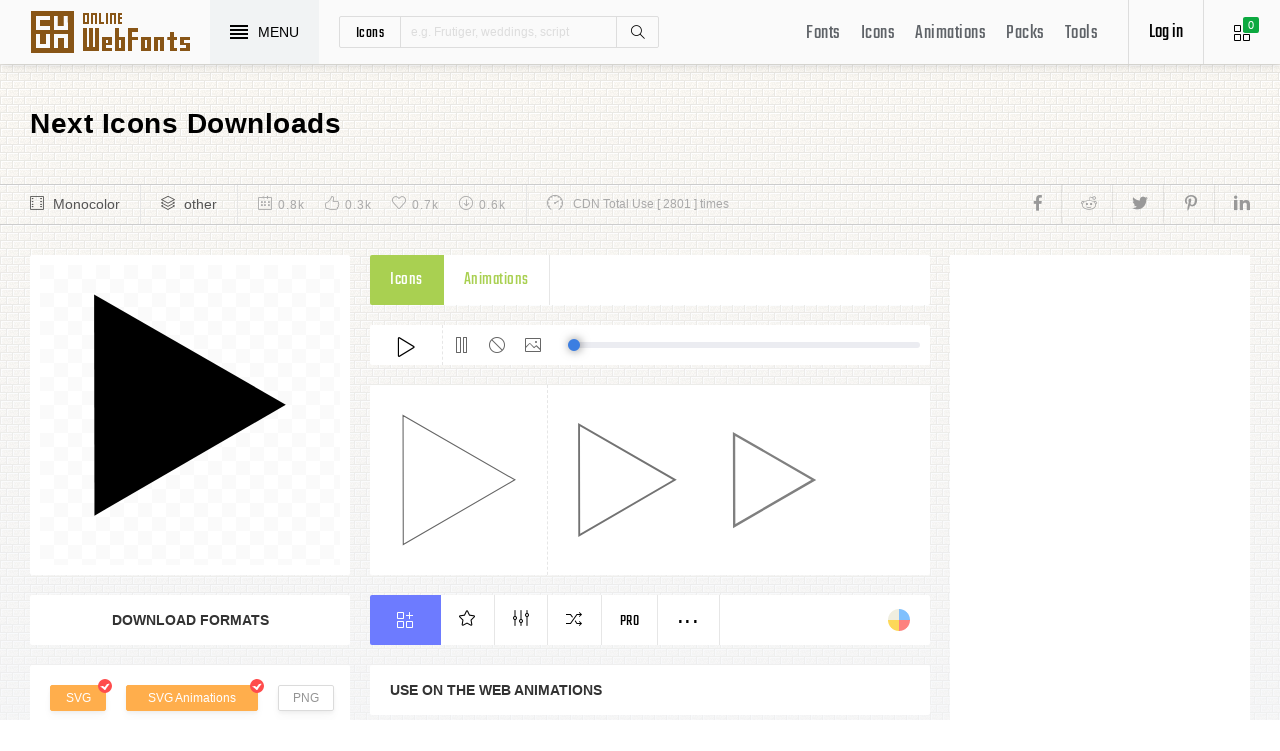

--- FILE ---
content_type: text/html; charset=UTF-8
request_url: https://www.onlinewebfonts.com/icon/137019
body_size: 8572
content:
<!doctype html>
<html>
<head>
<meta charset="utf-8">
<title>Next Svg Png Icon Free Download (#137019) - OnlineWebFonts.COM</title>
<meta name="keywords" content="Next,Next,Next icon download,Next free icon,Next png,Next svg,Next eps,Next psd,Next cdr,(#137019)">
<meta http-equiv="X-UA-Compatible" content="IE=edge,chrome=1">
<meta http-equiv="Content-Language" content="en-us">
<meta name="viewport" content="width=device-width,initial-scale=1.0"/>
<meta http-equiv="Cache-Control" content="no-transform"/>
<meta property="og:title" content="Next Svg Png Icon Free Download (#137019)" data-dynamic="true" />
<meta property="og:site_name" content="OnlineWebFonts" data-dynamic="true" />
<meta property="og:url" content="https://www.onlinewebfonts.com/icon/137019" />
<meta property="og:description" content="Next Svg Png Icon Free Download (#137019)"  data-dynamic="true" />
<meta property="og:type" content="article" data-dynamic="true" />
<meta property="og:image" content="https://pic.onlinewebfonts.com/svg/img_137019.svg" />
<meta property="og:image:type" content="image/png" data-dynamic="true">
<meta property="og:image:width" content="512"  data-dynamic="true" />
<meta property="og:image:height" content="512"  data-dynamic="true" />
<link rel="preconnect" href="https://static.onlinewebfonts.com">
<link rel="preconnect" href="https://pic.onlinewebfonts.com">
<link rel="preload" href="https://static.onlinewebfonts.com/icon/icon/font/Teko.woff2" as="font" type="font/woff2" crossorigin>
<link rel="preload" href="https://static.onlinewebfonts.com/icon/icon/icons.woff2" as="font" type="font/woff2" crossorigin>
<link rel="preload" href="https://static.onlinewebfonts.com/icon/icon/oicons.woff2" as="font" type="font/woff2" crossorigin>
<link rel="shortcut icon" href="https://www.onlinewebfonts.com/favicon.ico"/>
<link href="https://static.onlinewebfonts.com/icon/css/public.css" rel="stylesheet" type="text/css">
<link href="https://static.onlinewebfonts.com/icon/css/index.css" rel="stylesheet" type="text/css">
<link href="https://static.onlinewebfonts.com/icon/css/mobile.css" rel="stylesheet" type="text/css">
<script src="https://static.onlinewebfonts.com/fonts/js/jquery.js" type="text/javascript"></script>
<script src="https://static.onlinewebfonts.com/icon/js/class.js" type="text/javascript"></script>
<script src="https://static.onlinewebfonts.com/icon/js/index.js" type="text/javascript"></script>
<script src="https://static.onlinewebfonts.com/icon/js/edit.js" type="text/javascript"></script>
</head>

<body>
<!-- header -->
<header id="header">
<h1 class="home"><a href="https://www.onlinewebfonts.com/icon">Svg Icons</a><div class="_a"></div></h1>
<button class="menu"><div><i></i><i></i><i></i><i></i></div><font>MENU</font></button>
<div class="search">
<button class="show" aria-label="Show search"><i class="i-magnifier"></i></button>
<form action="https://www.onlinewebfonts.com/icon/search" method="get" onSubmit="return This.onSubmit(this);">
  <button type="button" class="t">icons</button>
  <input name="type" type="hidden" value="icons">
  <input class="q" name="q" type="text" value="" placeholder="e.g. Frutiger, weddings, script">
  <button type="submit" class="i-magnifier">Search</button>
  <div class="u" Hide="1">
  <button type="button" data="icons" k="1">icons</button>
  <button type="button" data="packs">packs</button>
  </div>
</form>
</div>
<div class="collection">
<button class="i-grid" data-title="View your selected icons"><font data="icons">0</font></button>
</div>
<div class="login">
<button class="io">Log in</button></div>
<button class="i-layers" id="openmenu" aria-label="Open Menu"></button>
<nav id="nav">
<h2><a href="https://www.onlinewebfonts.com/fonts" target="_blank">Fonts</a></h2>
<h2><a href="https://www.onlinewebfonts.com/icon/svg_all">Icons</a></h2>
<h2><a href="https://www.onlinewebfonts.com/icon/animations">Animations</a></h2>
<h2><a href="https://www.onlinewebfonts.com/icon/packs">Packs</a></h2>
<h2><a href="https://www.onlinewebfonts.com/tools-svg-edit" data-title="Svg Edit Tools">Tools</a></h2>
</nav>
</header>
<!-- header -->
<nav id="menu">
<div class="head"><font>Classifications</font><button class="close" aria-label="Close"></button></div>
<a class="user" href="https://www.onlinewebfonts.com/login">Register / Log in</a><div class="nav">
<a href="https://www.onlinewebfonts.com/icon/svg_animals">Animals</a>
  <a href="https://www.onlinewebfonts.com/icon/svg_arrows">Arrows</a>
  <a href="https://www.onlinewebfonts.com/icon/svg_art">Art</a>
  <a href="https://www.onlinewebfonts.com/icon/svg_buildings">Buildings</a>
  <a href="https://www.onlinewebfonts.com/icon/svg_business">Business</a>
  <a href="https://www.onlinewebfonts.com/icon/svg_charts">Charts</a>
  <a href="https://www.onlinewebfonts.com/icon/svg_cinema">Cinema</a>
  <a href="https://www.onlinewebfonts.com/icon/svg_clothes">Clothes</a>
  <a href="https://www.onlinewebfonts.com/icon/svg_commerce">Commerce</a>
  <a href="https://www.onlinewebfonts.com/icon/svg_controls">Controls</a>
  <a href="https://www.onlinewebfonts.com/icon/svg_fashion">Fashion</a>
  <a href="https://www.onlinewebfonts.com/icon/svg_food">Food</a>
  <a href="https://www.onlinewebfonts.com/icon/svg_gestures">Gestures</a>
  <a href="https://www.onlinewebfonts.com/icon/svg_interface">Interface</a>
  <a href="https://www.onlinewebfonts.com/icon/svg_logo">Logo</a>
  <a href="https://www.onlinewebfonts.com/icon/svg_medical">Medical</a>
  <a href="https://www.onlinewebfonts.com/icon/svg_monuments">Monuments</a>
  <a href="https://www.onlinewebfonts.com/icon/svg_multimedia">Multimedia</a>
  <a href="https://www.onlinewebfonts.com/icon/svg_music">Music</a>
  <a href="https://www.onlinewebfonts.com/icon/svg_nature">Nature</a>
  <a href="https://www.onlinewebfonts.com/icon/svg_networking">Networking</a>
  <a href="https://www.onlinewebfonts.com/icon/svg_other">Other</a>
  <a href="https://www.onlinewebfonts.com/icon/svg_people">People</a>
  <a href="https://www.onlinewebfonts.com/icon/svg_shapes">Shapes</a>
  <a href="https://www.onlinewebfonts.com/icon/svg_signs">Signs</a>
  <a href="https://www.onlinewebfonts.com/icon/svg_social">Social</a>
  <a href="https://www.onlinewebfonts.com/icon/svg_sports">Sports</a>
  <a href="https://www.onlinewebfonts.com/icon/svg_technology">Technology</a>
  <a href="https://www.onlinewebfonts.com/icon/svg_tools">Tools</a>
  <a href="https://www.onlinewebfonts.com/icon/svg_transport">Transport</a>
  <a href="https://www.onlinewebfonts.com/icon/svg_utensils">Utensils</a>
  <a href="https://www.onlinewebfonts.com/icon/svg_weapons">Weapons</a>
  <a href="https://www.onlinewebfonts.com/icon/svg_weather">Weather</a>
  <a href="https://www.onlinewebfonts.com/icon/svg_web">Web</a>
  </div>
<div class="share"><button aria-label="Share facebook" data="facebook" class="e-facebook"></button><button aria-label="Share reddit" data="reddit" class="e-reddit"></button><button aria-label="Share twitter" data="twitter" class="e-twitter"></button><button aria-label="Share pinterest" data="pinterest" class="e-pinterest"></button><button aria-label="Share linkedin" data="linkedin" class="e-linkedin"></button></div></nav>
<!-- collection -->
<aside id="box" data="icons">
<div class="gr"><button class="close" data-title="Close"></button><i class="i-grid"></i><font>0</font></div>
<div class="title">
  <button data="animations">Animations</button>
  <button data="icons">Collections</button>
</div>
<div class="name">
<input type="text" value="Default"><button data="more" class="i-settings" data-title="Edit" aria-label="Edit Mode"></button>
<button data="save" data-title="Save Name" aria-label="Save"></button>
</div>
<div class="create">
<button class="add">Create</button>
</div>
<div class="empty">
<button class="i-cloud-upload" data-title="Upload SVG" aria-label="Upload"></button>
<div class="put"><input type="file" accept=".png,.svg"></div>
<div class="info"><font data="animations">Animation</font><font data="icons">Collections</font> is empty.<br>You have to select some icons.</div>
</div>
<!-- animations -->
<div class="animations" data="box" edit="0">
<div class="simg" data="li">
<div class="svg" data="img"></div>
<div class="control">
<button class="i-star" data-title="Favorites" data="favorites" aria-label="Favorite"></button>
<button class="i-eyeglasses" data-title="Canvas background" value="none" data="color" aria-label="Canvas"></button>
<button class="i-picture" data-title="Source image" data="source" aria-label="Source"></button>
<button class="i-equalizer" data-title="Edit Animations" data="edit" aria-label="Edit"></button>
<button class="i-control-play" data-title="Play" data="play" aria-label="Play"></button>
</div>
<div class="range"><div></div></div>
</div>
<ul>
<div class="editmode">
  <font>Edit Mode</font>
  <button class="i-close" data-title="Close" aria-label="Close"></button>
</div>
<li class="add"><input type="file" accept=".png,.svg">Upload<br>SVG</li>
</ul>
<div class="download">
  <div class="db">
  <button class="e-download" data="adownload">Downloads</button>
    <button class="i-speedometer" data-title="Update Cdn" data="animations">CDN</button>
</div>
</div>
</div>
<!-- animations -->
<!-- icons -->
<div class="icons" data="box" edit="0">
<ul>
<div class="editmode">
  <font>Edit Mode</font>
  <button class="i-close" data-title="Close" aria-label="Close"></button>
</div>
<li class="add"><input type="file" accept=".png,.svg">Upload<br>SVG</li>
</ul>
<div class="ads"><script async src="https://pagead2.googlesyndication.com/pagead/js/adsbygoogle.js?client=ca-pub-2876400707570643"
     crossorigin="anonymous"></script>
<!-- 300X250 -->
<ins class="adsbygoogle"
     style="display:block"
     data-ad-client="ca-pub-2876400707570643"
     data-ad-slot="3790471219"
     data-ad-format="auto"
     data-full-width-responsive="true"></ins>
<script>
     (adsbygoogle = window.adsbygoogle || []).push({});
</script></div>
<div class="download">
  <button class="e-download">Download Collections</button>
</div>
<div class="format" data-id="formats" download-type="box">
  <div class="fclose">×</div>
  <h3>Download :<br>Choose formats</h3>
  <div class="fs" data-id="choose">
  <input data-fd="iconfont" id="box_iconfont" type="checkbox" checked><label for="box_iconfont" data-title="Support monocolor icons">Iconfont</label>
  <input data-fd="sprite" id="box_sprite" type="checkbox" checked><label for="box_sprite" data-title="Support multicolor icons">Svg Sprite</label>
  <input data-fd="svg" id="box_svg" type="checkbox" checked><label for="box_svg">SVG</label>
  <input data-fd="png" id="box_png" type="checkbox"><label for="box_png">PNG</label>
  <input data-fd="pdf" id="box_pdf" type="checkbox" login="1"><label for="box_pdf">PDF</label>
  <input data-fd="eps" id="box_eps" type="checkbox" login="1"><label for="box_eps">EPS</label>
  <input data-fd="cdr" id="box_cdr" type="checkbox" login="1"><label for="box_cdr">CDR</label>
  <input data-fd="dxf" id="box_dxf" type="checkbox" login="1"><label for="box_dxf">DXF</label>
  <input data-fd="line" id="box_line" type="checkbox" login="1"><label for="box_line" data-title="Stroke Line icons">Line</label>
  </div>
  <div class="db">
  <button data="download">Downloads</button>
  <button data="iconfont" data-title="Update Cdn">CDN Font</button>
  <button data="sprite" data-title="Update Cdn">CDN Sprite</button>
  </div>
  <h4>Share</h4>
<div class="share"><button aria-label="Share facebook" data="facebook" class="e-facebook"></button><button aria-label="Share reddit" data="reddit" class="e-reddit"></button><button aria-label="Share twitter" data="twitter" class="e-twitter"></button><button aria-label="Share pinterest" data="pinterest" class="e-pinterest"></button><button aria-label="Share linkedin" data="linkedin" class="e-linkedin"></button></div>  <div class="size" Hide="1">
  <div class="sr">
    <input name="size" class="cbox" id="b_1" type="radio" value="100">
    <label for="b_1"></label>
    <font>100PX</font>
  </div><div class="sr">
    <input name="size" class="cbox" id="b_2" type="radio" checked value="300">
    <label for="b_2"></label>
    <font>300PX</font>
    </div><div class="sr">
    <input name="size" class="cbox" id="b_3" type="radio" value="600">
    <label for="b_3"></label>
    <font>600PX</font>
    </div><div class="sr">
    <input name="size" class="cbox" id="b_4" type="radio" value="900">
    <label for="b_4"></label>
    <font>900PX</font></div>
  <div class="mr"><font>More sizes : </font>
    <input name="more" onkeyup="value=value.replace(/[^0-9]+/g,'')" type="text" size="3" maxlength="3" value="0">
  </div>
  </div>
</div>
</div>
<!-- icons -->
</aside>
<!-- collection -->
<!--section-->
<section id="body">
<div id="view" auto="true">
<h2 data="title">Next Icons Downloads</h2>
<div class="e">
    <div class="a"><i class="i-film"></i><a href="https://www.onlinewebfonts.com/icon/svg_all/monocolor">Monocolor</a></div>
    <div class="a"><i class="i-layers"></i><a href="https://www.onlinewebfonts.com/icon/svg_other">other</a></div>
    <div class="b">
    <div class="c"><i class="i-calendar"></i><font>0.8k</font></div>
    <div class="c"><i class="i-like"></i><font>0.3k</font></div>
    <div class="c"><i class="i-heart"></i><font>0.7k</font></div>
    <div class="c"><i class="i-arrow-down"></i><font>0.6k</font></div>
    </div>
    <div class="d"><i class="i-speedometer"></i>CDN Total Use [ 2801 ] times</div>
<div class="share"><button aria-label="Share facebook" data="facebook" class="e-facebook"></button><button aria-label="Share reddit" data="reddit" class="e-reddit"></button><button aria-label="Share twitter" data="twitter" class="e-twitter"></button><button aria-label="Share pinterest" data="pinterest" class="e-pinterest"></button><button aria-label="Share linkedin" data="linkedin" class="e-linkedin"></button></div>    </div>
<!-- left -->
<div class="left" get="view">
    <div class="formats" data-id="formats" download-type="view">
<div class="img" data="img" source="https://pic.onlinewebfonts.com/thumbnails/icons_137019.svg">
  <img width="240" height="240" src="https://pic.onlinewebfonts.com/thumbnails/icons_137019.svg" alt="Next">
</div>
<div class="dt">Download Formats</div>
<div class="sa" data-id="choose">
  <input data-fd="svg" id="v_svg" type="checkbox" checked><label for="v_svg">SVG</label>
  <input data-fd="animations" id="v_animations" type="checkbox" checked><label for="v_animations">SVG Animations</label>
  <input data-fd="png" id="v_png" type="checkbox"><label for="v_png">PNG</label>
  <input data-fd="pdf" id="v_pdf" type="checkbox"><label for="v_pdf">PDF</label>
  <input data-fd="eps" id="v_eps" type="checkbox"><label for="v_eps">EPS</label>
  <input data-fd="cdr" id="v_cdr" type="checkbox"><label for="v_cdr">CDR</label>
  <input data-fd="psd" id="v_psd" type="checkbox"><label for="v_psd">PSD</label>
  <input data-fd="dxf" id="v_dxf" type="checkbox"><label for="v_dxf">DXF</label>
  <input data-fd="line" id="v_line" type="checkbox"><label for="v_line" data-title="Stroke Line icons">Line</label>
  <input data-fd="android" id="v_android" type="checkbox"><label for="v_android">Android</label>
  <input data-fd="ios" id="v_ios" type="checkbox"><label for="v_ios">IOS</label>
    </div>
<div class="size" data-title="Select png format to open it." e="0">
  <div class="sr">
    <input name="size" class="cbox" id="v_1" type="radio" value="100">
    <label for="v_1"></label>
    <font>100PX</font>
  </div><div class="sr">
    <input name="size" class="cbox" id="v_2" type="radio" value="300" checked>
    <label for="v_2"></label>
    <font>300PX</font>
    </div><div class="sr">
    <input name="size" class="cbox" id="v_3" type="radio" value="600">
    <label for="v_3"></label>
    <font>600PX</font>
    </div><div class="sr">
    <input name="size" class="cbox" id="v_4" type="radio" value="900">
    <label for="v_4"></label>
    <font>900PX</font></div>
  <div class="mr"><font>More sizes : </font>
    <input name="more" onkeyup="value=value.replace(/[^0-9]+/g,'')" type="text" size="3" maxlength="3" value="0">
  </div>
  </div>
  <div class="download">
  <button>downloads</button>
  </div>
  <div class="be" title="Base 64">
    <div class="t">B<br/>a<br/>s<br/>e</div>
    <div class="s">
<button class="px" data="16">16px</button>
<button class="px" data="32">32px</button>
<button class="px" data="64">64px</button>
<button class="px" data="128">128px</button>
<button class="px" data="56">256px</button>
<button class="px" data="512">512px</button>
<button class="px" data="1024">1024</button>
<button class="px" data="2048">2048</button>
    </div>
  </div>
    </div>

      <div class="os">
      <div class="type">
    <button data="icons" e="1">Icons</button>
    <button data="animations">Animations</button>
          </div>
    <div class="control"> 
  <button data="paly" class="i-control-play" data-title="Play Animations"></button>
<button data="pause" class="i-control-pause" data-title="Pause"></button>
<button data="stop" class="i-ban" data-title="Stop"></button>
    <button data="source" class="i-picture" data-title="Source image"></button>
<div class="range"><div></div></div>
    </div>
<div class="sim">
    <div class="l" data-title="Size : 140 x 140"><img data="GetImg" src="https://pic.onlinewebfonts.com/thumbnails/animations_137019.svg?width=2" width="140" height="140" alt="Next"></div>
    <div class="l" data-title="Size : 120 x 120"><img data="GetImg" src="https://pic.onlinewebfonts.com/thumbnails/animations_137019.svg?width=4" width="120" height="120" alt="Next"></div>
    <div class="l" data-title="Size : 100 x 100"><img data="GetImg" src="https://pic.onlinewebfonts.com/thumbnails/animations_137019.svg?width=6" width="100" height="100" alt="Next"></div>
    <div class="l" data-title="Size : 80 x 80"><img data="GetImg" src="https://pic.onlinewebfonts.com/thumbnails/animations_137019.svg?width=8" width="80" height="80" alt="Next"></div>
    <div class="l" data-title="Size : 60 x 60"><img data="GetImg" src="https://pic.onlinewebfonts.com/thumbnails/animations_137019.svg?width=10" width="60" height="60" alt="Next"></div>
    <div class="l" data-title="Size : 40 x 40"><img data="GetImg" src="https://pic.onlinewebfonts.com/thumbnails/animations_137019.svg?width=12" width="40" height="40" alt="Next"></div>
    <div class="l" data-title="Size : 20 x 20"><img data="GetImg" src="https://pic.onlinewebfonts.com/thumbnails/icons_137019.svg" width="20" height="20" alt="Next"></div>
    </div>
<div class="base" packs="0">
<div class="i" box="icons" data="public" svg="137019" name="Next" type="public" packs="0"> 
      <button class="e-add-icon" data="add" data-title="Add to Collection"></button>
      <button class="i-star" data="favorites" data-title="Add to favorites"></button>
      <button class="i-equalizer" data="edit" data-title="Edit Icons"></button>
      <button class="i-shuffle" data="editanimations" data-title="Edit Animations"></button>
      <button class="pro" data="pro" data-title="Pro Editing">Pro</button>
      <button data="more" data-title="More"></button>
</div>
    <button class="color" data="color"></button>
    </div>
    <div class="dt">Use on the web Animations</div>
    <div class="web">
    <div class="i"><i>1</i><font>Use these in your website JavaScript </font></div>
    <div class="v" style="max-height: 150px;">
<pre>OnlineWebFonts_Com({
    'Id':'.div',
    'Data':__Animations['137019'],
}).Play();
</pre>
</div>
    <div class="i"><i>2</i><font>Use the icon class on "display:inline" elements: </font></div>
    <div class="v">
&lt;div class="div"&gt;&lt;/div&gt;
</div>
    </div>
      </div>
    </div>
<!-- left -->
<!-- right -->
<div class="right">
    <div class="ads"><script async src="https://pagead2.googlesyndication.com/pagead/js/adsbygoogle.js?client=ca-pub-2876400707570643"
     crossorigin="anonymous"></script>
<!-- 300x600 -->
<ins class="adsbygoogle"
     style="display:block"
     data-ad-client="ca-pub-2876400707570643"
     data-ad-slot="2275088417"
     data-ad-format="auto"
     data-full-width-responsive="true"></ins>
<script>
     (adsbygoogle = window.adsbygoogle || []).push({});
</script></div>
    <div class="tags">
    <div class="t">T<br/>A<br/>G</div>
<div class="x">
</div>
  </div>
    <div class="ml">
<a title="PNG to SVG" href="https://www.onlinewebfonts.com/icon/tools"><i class="i-cloud-upload"></i><font>Import Icons</font><span>free</span></a>
<a title="SVG Animations Tools" href="https://www.onlinewebfonts.com/icon/tools_animations"><i class="i-cloud-upload"></i><font>Import Animations</font><span>free</span></a>
    </div>
    </div>
<!-- right -->
<div class="imore">
  <b>More Next Style icons</b>
  <div class="filter">
<button class="i-list" e="1" data="true"></button>
<button class="i-grid" data="false"></button>
</div>
  </div>
<ul id="icons" list="true" ads="false" data-id="ulicons">
<li packs="3170">
<div class="img">
<a href="https://www.onlinewebfonts.com/icon/573295"><img src="https://pic.onlinewebfonts.com/thumbnails/icons_573295.svg" width="60" height="60" alt="next"></a>
</div>
<div class="info">
<a href="https://www.onlinewebfonts.com/icon/573295">next</a>
<div class="o">
     <i class="i-heart" data-title="Favorites"></i><font>498</font>
     <i class="i-eye" data-title="View"></i><font>3003</font>
</div>
<div class="i" box="icons" data="public" svg="573295" name="next" type="public" packs="3170">
      <button class="e-add-icon" data="add" data-title="Add to Collection" aria-label="Add"></button>
      <button class="i-equalizer" data="edit" data-title="Edit Icons" aria-label="Edit"></button>
      <button data="favorites" class="i-star" data-title="Add to favorites" aria-label="Favorites"></button>
      <button class="e-download" data-title="Dwonloads" data="download" aria-label="Dwonloads"></button>
      <button data="more" data-title="More" aria-label="More"></button>
</div>
</div>
</li><li packs="3170">
<div class="img">
<a href="https://www.onlinewebfonts.com/icon/573294"><img src="https://pic.onlinewebfonts.com/thumbnails/icons_573294.svg" width="60" height="60" alt="next"></a>
</div>
<div class="info">
<a href="https://www.onlinewebfonts.com/icon/573294">next</a>
<div class="o">
     <i class="i-heart" data-title="Favorites"></i><font>350</font>
     <i class="i-eye" data-title="View"></i><font>3162</font>
</div>
<div class="i" box="icons" data="public" svg="573294" name="next" type="public" packs="3170">
      <button class="e-add-icon" data="add" data-title="Add to Collection" aria-label="Add"></button>
      <button class="i-equalizer" data="edit" data-title="Edit Icons" aria-label="Edit"></button>
      <button data="favorites" class="i-star" data-title="Add to favorites" aria-label="Favorites"></button>
      <button class="e-download" data-title="Dwonloads" data="download" aria-label="Dwonloads"></button>
      <button data="more" data-title="More" aria-label="More"></button>
</div>
</div>
</li><li packs="3096">
<div class="img">
<a href="https://www.onlinewebfonts.com/icon/570146"><img src="https://pic.onlinewebfonts.com/thumbnails/icons_570146.svg" width="60" height="60" alt="next"></a>
</div>
<div class="info">
<a href="https://www.onlinewebfonts.com/icon/570146">next</a>
<div class="o">
     <i class="i-heart" data-title="Favorites"></i><font>450</font>
     <i class="i-eye" data-title="View"></i><font>2184</font>
</div>
<div class="i" box="icons" data="public" svg="570146" name="next" type="public" packs="3096">
      <button class="e-add-icon" data="add" data-title="Add to Collection" aria-label="Add"></button>
      <button class="i-equalizer" data="edit" data-title="Edit Icons" aria-label="Edit"></button>
      <button data="favorites" class="i-star" data-title="Add to favorites" aria-label="Favorites"></button>
      <button class="e-download" data-title="Dwonloads" data="download" aria-label="Dwonloads"></button>
      <button data="more" data-title="More" aria-label="More"></button>
</div>
</div>
</li><li packs="3066">
<div class="img">
<a href="https://www.onlinewebfonts.com/icon/568767"><img src="https://pic.onlinewebfonts.com/thumbnails/icons_568767.svg" width="60" height="60" alt="next"></a>
</div>
<div class="info">
<a href="https://www.onlinewebfonts.com/icon/568767">next</a>
<div class="o">
     <i class="i-heart" data-title="Favorites"></i><font>335</font>
     <i class="i-eye" data-title="View"></i><font>2267</font>
</div>
<div class="i" box="icons" data="public" svg="568767" name="next" type="public" packs="3066">
      <button class="e-add-icon" data="add" data-title="Add to Collection" aria-label="Add"></button>
      <button class="i-equalizer" data="edit" data-title="Edit Icons" aria-label="Edit"></button>
      <button data="favorites" class="i-star" data-title="Add to favorites" aria-label="Favorites"></button>
      <button class="e-download" data-title="Dwonloads" data="download" aria-label="Dwonloads"></button>
      <button data="more" data-title="More" aria-label="More"></button>
</div>
</div>
</li><li packs="2924">
<div class="img">
<a href="https://www.onlinewebfonts.com/icon/562055"><img src="https://pic.onlinewebfonts.com/thumbnails/icons_562055.svg" width="60" height="60" alt="next"></a>
</div>
<div class="info">
<a href="https://www.onlinewebfonts.com/icon/562055">next</a>
<div class="o">
     <i class="i-heart" data-title="Favorites"></i><font>486</font>
     <i class="i-eye" data-title="View"></i><font>2234</font>
</div>
<div class="i" box="icons" data="public" svg="562055" name="next" type="public" packs="2924">
      <button class="e-add-icon" data="add" data-title="Add to Collection" aria-label="Add"></button>
      <button class="i-equalizer" data="edit" data-title="Edit Icons" aria-label="Edit"></button>
      <button data="favorites" class="i-star" data-title="Add to favorites" aria-label="Favorites"></button>
      <button class="e-download" data-title="Dwonloads" data="download" aria-label="Dwonloads"></button>
      <button data="more" data-title="More" aria-label="More"></button>
</div>
</div>
</li><li packs="2900">
<div class="img">
<a href="https://www.onlinewebfonts.com/icon/560995"><img src="https://pic.onlinewebfonts.com/thumbnails/icons_560995.svg" width="60" height="60" alt="next"></a>
</div>
<div class="info">
<a href="https://www.onlinewebfonts.com/icon/560995">next</a>
<div class="o">
     <i class="i-heart" data-title="Favorites"></i><font>203</font>
     <i class="i-eye" data-title="View"></i><font>2076</font>
</div>
<div class="i" box="icons" data="public" svg="560995" name="next" type="public" packs="2900">
      <button class="e-add-icon" data="add" data-title="Add to Collection" aria-label="Add"></button>
      <button class="i-equalizer" data="edit" data-title="Edit Icons" aria-label="Edit"></button>
      <button data="favorites" class="i-star" data-title="Add to favorites" aria-label="Favorites"></button>
      <button class="e-download" data-title="Dwonloads" data="download" aria-label="Dwonloads"></button>
      <button data="more" data-title="More" aria-label="More"></button>
</div>
</div>
</li><li packs="2893">
<div class="img">
<a href="https://www.onlinewebfonts.com/icon/560567"><img src="https://pic.onlinewebfonts.com/thumbnails/icons_560567.svg" width="60" height="60" alt="next"></a>
</div>
<div class="info">
<a href="https://www.onlinewebfonts.com/icon/560567">next</a>
<div class="o">
     <i class="i-heart" data-title="Favorites"></i><font>407</font>
     <i class="i-eye" data-title="View"></i><font>3160</font>
</div>
<div class="i" box="icons" data="public" svg="560567" name="next" type="public" packs="2893">
      <button class="e-add-icon" data="add" data-title="Add to Collection" aria-label="Add"></button>
      <button class="i-equalizer" data="edit" data-title="Edit Icons" aria-label="Edit"></button>
      <button data="favorites" class="i-star" data-title="Add to favorites" aria-label="Favorites"></button>
      <button class="e-download" data-title="Dwonloads" data="download" aria-label="Dwonloads"></button>
      <button data="more" data-title="More" aria-label="More"></button>
</div>
</div>
</li><li packs="2893">
<div class="img">
<a href="https://www.onlinewebfonts.com/icon/560566"><img src="https://pic.onlinewebfonts.com/thumbnails/icons_560566.svg" width="60" height="60" alt="next"></a>
</div>
<div class="info">
<a href="https://www.onlinewebfonts.com/icon/560566">next</a>
<div class="o">
     <i class="i-heart" data-title="Favorites"></i><font>219</font>
     <i class="i-eye" data-title="View"></i><font>2680</font>
</div>
<div class="i" box="icons" data="public" svg="560566" name="next" type="public" packs="2893">
      <button class="e-add-icon" data="add" data-title="Add to Collection" aria-label="Add"></button>
      <button class="i-equalizer" data="edit" data-title="Edit Icons" aria-label="Edit"></button>
      <button data="favorites" class="i-star" data-title="Add to favorites" aria-label="Favorites"></button>
      <button class="e-download" data-title="Dwonloads" data="download" aria-label="Dwonloads"></button>
      <button data="more" data-title="More" aria-label="More"></button>
</div>
</div>
</li><li packs="2772">
<div class="img">
<a href="https://www.onlinewebfonts.com/icon/554862"><img src="https://pic.onlinewebfonts.com/thumbnails/icons_554862.svg" width="60" height="60" alt="next"></a>
</div>
<div class="info">
<a href="https://www.onlinewebfonts.com/icon/554862">next</a>
<div class="o">
     <i class="i-heart" data-title="Favorites"></i><font>220</font>
     <i class="i-eye" data-title="View"></i><font>2870</font>
</div>
<div class="i" box="icons" data="public" svg="554862" name="next" type="public" packs="2772">
      <button class="e-add-icon" data="add" data-title="Add to Collection" aria-label="Add"></button>
      <button class="i-equalizer" data="edit" data-title="Edit Icons" aria-label="Edit"></button>
      <button data="favorites" class="i-star" data-title="Add to favorites" aria-label="Favorites"></button>
      <button class="e-download" data-title="Dwonloads" data="download" aria-label="Dwonloads"></button>
      <button data="more" data-title="More" aria-label="More"></button>
</div>
</div>
</li><li packs="2772">
<div class="img">
<a href="https://www.onlinewebfonts.com/icon/554861"><img src="https://pic.onlinewebfonts.com/thumbnails/icons_554861.svg" width="60" height="60" alt="next"></a>
</div>
<div class="info">
<a href="https://www.onlinewebfonts.com/icon/554861">next</a>
<div class="o">
     <i class="i-heart" data-title="Favorites"></i><font>340</font>
     <i class="i-eye" data-title="View"></i><font>1063</font>
</div>
<div class="i" box="icons" data="public" svg="554861" name="next" type="public" packs="2772">
      <button class="e-add-icon" data="add" data-title="Add to Collection" aria-label="Add"></button>
      <button class="i-equalizer" data="edit" data-title="Edit Icons" aria-label="Edit"></button>
      <button data="favorites" class="i-star" data-title="Add to favorites" aria-label="Favorites"></button>
      <button class="e-download" data-title="Dwonloads" data="download" aria-label="Dwonloads"></button>
      <button data="more" data-title="More" aria-label="More"></button>
</div>
</div>
</li></ul>
<div class="more">
<div class="bt">Best Matching Fonts<a title="web Fonts" class="i-share-alt" href="https://www.onlinewebfonts.com/fonts"></a></div>
</div>
<ul id="fonts">
<li><a href="https://www.onlinewebfonts.com/download/02905b71840f888824c1e084a1517aa8" target="_blank"><div class="img"><img src="https://pic.onlinewebfonts.com/image/02905b71840f888824c1e084a1517aa8.jpg" width="60" height="60" alt="Plate Gt Four MT W01"></div><font>Plate Gt Four MT W01</font></a></li><li><a href="https://www.onlinewebfonts.com/download/0a46d587395e8e22cf6c2b10fd8f7b30" target="_blank"><div class="img"><img src="https://pic.onlinewebfonts.com/image/0a46d587395e8e22cf6c2b10fd8f7b30.jpg" width="60" height="60" alt="Top Kick NF W01 Regular"></div><font>Top Kick NF W01 Regular</font></a></li><li><a href="https://www.onlinewebfonts.com/download/133612b89652c95e39c78157fc71e6cb" target="_blank"><div class="img"><img src="https://pic.onlinewebfonts.com/image/133612b89652c95e39c78157fc71e6cb.jpg" width="60" height="60" alt="Pixel II Regular"></div><font>Pixel II Regular</font></a></li><li><a href="https://www.onlinewebfonts.com/download/16d7499fbbf5278927168ca025a1b39f" target="_blank"><div class="img"><img src="https://pic.onlinewebfonts.com/image/16d7499fbbf5278927168ca025a1b39f.jpg" width="60" height="60" alt="P22 Coda W01SC Smbd It SC"></div><font>P22 Coda W01SC Smbd It SC</font></a></li><li><a href="https://www.onlinewebfonts.com/download/1d0e6c8cf31f474d5d13ea92528788d0" target="_blank"><div class="img"><img src="https://pic.onlinewebfonts.com/image/1d0e6c8cf31f474d5d13ea92528788d0.jpg" width="60" height="60" alt="FreightText LightItalicSC V1"></div><font>FreightText LightItalicSC V1</font></a></li><li><a href="https://www.onlinewebfonts.com/download/1f2b0b19eb27e807367721a4c1ad40a9" target="_blank"><div class="img"><img src="https://pic.onlinewebfonts.com/image/1f2b0b19eb27e807367721a4c1ad40a9.jpg" width="60" height="60" alt="LuckyApe-Regular"></div><font>LuckyApe-Regular</font></a></li><li><a href="https://www.onlinewebfonts.com/download/2bee02f3e2b393219a87b66bc63bdbc6" target="_blank"><div class="img"><img src="https://pic.onlinewebfonts.com/image/2bee02f3e2b393219a87b66bc63bdbc6.jpg" width="60" height="60" alt="Great Escape W00 Regular Italic"></div><font>Great Escape W00 Regular Italic</font></a></li><li><a href="https://www.onlinewebfonts.com/download/2e049e22d46f2fb0ea83d296838833c6" target="_blank"><div class="img"><img src="https://pic.onlinewebfonts.com/image/2e049e22d46f2fb0ea83d296838833c6.jpg" width="60" height="60" alt="Freight Display W01 Light It"></div><font>Freight Display W01 Light It</font></a></li><li><a href="https://www.onlinewebfonts.com/download/3056a0e9502ef358421add335a107ae1" target="_blank"><div class="img"><img src="https://pic.onlinewebfonts.com/image/3056a0e9502ef358421add335a107ae1.jpg" width="60" height="60" alt="Print Bold"></div><font>Print Bold</font></a></li><li><a href="https://www.onlinewebfonts.com/download/3721f994ae0b48a2cb307c7c15df28a6" target="_blank"><div class="img"><img src="https://pic.onlinewebfonts.com/image/3721f994ae0b48a2cb307c7c15df28a6.jpg" width="60" height="60" alt="Zapfino Forte LT W01"></div><font>Zapfino Forte LT W01</font></a></li><li><a href="https://www.onlinewebfonts.com/download/3a693f935c55492013c0d981cbf43fcf" target="_blank"><div class="img"><img src="https://pic.onlinewebfonts.com/image/3a693f935c55492013c0d981cbf43fcf.jpg" width="60" height="60" alt="New V49 V1"></div><font>New V49 V1</font></a></li><li><a href="https://www.onlinewebfonts.com/download/3af815209939d61f94e4b78617ab553c" target="_blank"><div class="img"><img src="https://pic.onlinewebfonts.com/image/3af815209939d61f94e4b78617ab553c.jpg" width="60" height="60" alt="the Poison"></div><font>the Poison</font></a></li><li><a href="https://www.onlinewebfonts.com/download/43033bfeb7b9693180bc5ef759fc4871" target="_blank"><div class="img"><img src="https://pic.onlinewebfonts.com/image/43033bfeb7b9693180bc5ef759fc4871.jpg" width="60" height="60" alt="Kvadra W00 Reg"></div><font>Kvadra W00 Reg</font></a></li><li><a href="https://www.onlinewebfonts.com/download/5936b6f1ae5a724888d7780613c16453" target="_blank"><div class="img"><img src="https://pic.onlinewebfonts.com/image/5936b6f1ae5a724888d7780613c16453.jpg" width="60" height="60" alt="AuldMagick"></div><font>AuldMagick</font></a></li><li><a href="https://www.onlinewebfonts.com/download/59ee9f8fed6374ddfac56e16b55749cb" target="_blank"><div class="img"><img src="https://pic.onlinewebfonts.com/image/59ee9f8fed6374ddfac56e16b55749cb.jpg" width="60" height="60" alt="Syntha V1"></div><font>Syntha V1</font></a></li><li><a href="https://www.onlinewebfonts.com/download/5a982a9c0d200fdf6ac3613bf655a992" target="_blank"><div class="img"><img src="https://pic.onlinewebfonts.com/image/5a982a9c0d200fdf6ac3613bf655a992.jpg" width="60" height="60" alt="SF Tattle Tales Bold V1 V2"></div><font>SF Tattle Tales Bold V1 V2</font></a></li><li><a href="https://www.onlinewebfonts.com/download/5f45352445f603892df38406870c82a7" target="_blank"><div class="img"><img src="https://pic.onlinewebfonts.com/image/5f45352445f603892df38406870c82a7.jpg" width="60" height="60" alt="Draft Punk W01 Italic"></div><font>Draft Punk W01 Italic</font></a></li><li><a href="https://www.onlinewebfonts.com/download/62f9426e6069c3a520e4e4c9a9d36eb3" target="_blank"><div class="img"><img src="https://pic.onlinewebfonts.com/image/62f9426e6069c3a520e4e4c9a9d36eb3.jpg" width="60" height="60" alt="LTC Californian W01 TxtSwashIt"></div><font>LTC Californian W01 TxtSwashIt</font></a></li><li><a href="https://www.onlinewebfonts.com/download/6bf4eb20e21298fdab85f15ccd800808" target="_blank"><div class="img"><img src="https://pic.onlinewebfonts.com/image/6bf4eb20e21298fdab85f15ccd800808.jpg" width="60" height="60" alt="Oita W01 Norm Thin"></div><font>Oita W01 Norm Thin</font></a></li><li><a href="https://www.onlinewebfonts.com/download/71e1ecd6b265aff7d94097d40e31b1a1" target="_blank"><div class="img"><img src="https://pic.onlinewebfonts.com/image/71e1ecd6b265aff7d94097d40e31b1a1.jpg" width="60" height="60" alt="Soda Jerk NF W01 Regular"></div><font>Soda Jerk NF W01 Regular</font></a></li><li><a href="https://www.onlinewebfonts.com/download/820b6dd5201fcda765492f47a51ccc59" target="_blank"><div class="img"><img src="https://pic.onlinewebfonts.com/image/820b6dd5201fcda765492f47a51ccc59.jpg" width="60" height="60" alt="Hack Bold Oblique"></div><font>Hack Bold Oblique</font></a></li><li><a href="https://www.onlinewebfonts.com/download/8db839e20dc60769119b8fa26aa9b179" target="_blank"><div class="img"><img src="https://pic.onlinewebfonts.com/image/8db839e20dc60769119b8fa26aa9b179.jpg" width="60" height="60" alt="Gothic Extras W95 A"></div><font>Gothic Extras W95 A</font></a></li><li><a href="https://www.onlinewebfonts.com/download/9602760950dc79b358508ad0fbb0f741" target="_blank"><div class="img"><img src="https://pic.onlinewebfonts.com/image/9602760950dc79b358508ad0fbb0f741.jpg" width="60" height="60" alt="Thirsty Soft W01 Medium"></div><font>Thirsty Soft W01 Medium</font></a></li><li><a href="https://www.onlinewebfonts.com/download/965af5a4966cbdfc7af12415006a8908" target="_blank"><div class="img"><img src="https://pic.onlinewebfonts.com/image/965af5a4966cbdfc7af12415006a8908.jpg" width="60" height="60" alt="Stanzer W00 Block"></div><font>Stanzer W00 Block</font></a></li><li><a href="https://www.onlinewebfonts.com/download/9be63d561479cd5648fdb4fbb5ff8dc7" target="_blank"><div class="img"><img src="https://pic.onlinewebfonts.com/image/9be63d561479cd5648fdb4fbb5ff8dc7.jpg" width="60" height="60" alt="Barrez W00 Heavy Italic"></div><font>Barrez W00 Heavy Italic</font></a></li><li><a href="https://www.onlinewebfonts.com/download/a158496b0e2cae8312dd689be81c584b" target="_blank"><div class="img"><img src="https://pic.onlinewebfonts.com/image/a158496b0e2cae8312dd689be81c584b.jpg" width="60" height="60" alt="Spargo Engraved W01 Regular"></div><font>Spargo Engraved W01 Regular</font></a></li><li><a href="https://www.onlinewebfonts.com/download/aa99b75d91548235059ad33ef0dfef26" target="_blank"><div class="img"><img src="https://pic.onlinewebfonts.com/image/aa99b75d91548235059ad33ef0dfef26.jpg" width="60" height="60" alt="SF Intellivised Extended Italic V3"></div><font>SF Intellivised Extended Italic V3</font></a></li><li><a href="https://www.onlinewebfonts.com/download/bfe4e98f3c50ad915bebaef2a812453f" target="_blank"><div class="img"><img src="https://pic.onlinewebfonts.com/image/bfe4e98f3c50ad915bebaef2a812453f.jpg" width="60" height="60" alt="Glissando NF W01 Regular"></div><font>Glissando NF W01 Regular</font></a></li><li><a href="https://www.onlinewebfonts.com/download/c113e050d6d69501901856a62ef88c05" target="_blank"><div class="img"><img src="https://pic.onlinewebfonts.com/image/c113e050d6d69501901856a62ef88c05.jpg" width="60" height="60" alt="Ariendezze"></div><font>Ariendezze</font></a></li><li><a href="https://www.onlinewebfonts.com/download/d3e4af7016b1b24907990a50412ebb27" target="_blank"><div class="img"><img src="https://pic.onlinewebfonts.com/image/d3e4af7016b1b24907990a50412ebb27.jpg" width="60" height="60" alt="Bundle of Joy NF W01 Regular"></div><font>Bundle of Joy NF W01 Regular</font></a></li><li><a href="https://www.onlinewebfonts.com/download/ec8d90d701d024b250031365d31cdcdf" target="_blank"><div class="img"><img src="https://pic.onlinewebfonts.com/image/ec8d90d701d024b250031365d31cdcdf.jpg" width="60" height="60" alt="Plates Napery Personal Use"></div><font>Plates Napery Personal Use</font></a></li></ul>
</div>
</section>
<!--section-->
<!-- footer -->
<footer id="footer">
  <div auto="true">
<div class="head">
    <div class="logo"></div>
    <div class="a">
    <a href="https://www.onlinewebfonts.com/fonts">Web Fonts</a><font>|</font><a href="https://www.onlinewebfonts.com/icon">Free Icons</a><font>|</font><a href="https://www.onlinewebfonts.com/icon/free">Tags</a><font>|</font><a href="https://www.onlinewebfonts.com/icon/svg_web">Web Icons</a><font>|</font><a href="https://www.onlinewebfonts.com/icon/svg_logo">logo Icons</a><font>|</font><a href="https://www.onlinewebfonts.com/icon/svg_music">Music Icons</a><font>|</font><a href="https://www.onlinewebfonts.com/recent">Best Matching Fonts</a>    </div>
  </div>
  <div class="webinfo">
    <div class="about">
    <div class="t">About Us</div>
    <p>OnlineWebFonts.COM is Internet most popular font online download website,offers more than 8,000,000 desktop and Web font products for you to preview and download.</p>
    </div>
    <div class="link">
      <div class="t">Resource Links</div>
    <a href="https://www.onlinewebfonts.com/icon/tools">PNG to SVG</a><a href="https://www.onlinewebfonts.com/tools-svg-edit">Svg Edit Tools</a><a href="https://www.onlinewebfonts.com/ttf-converter">TTF Converter</a><a href="https://www.onlinewebfonts.com/tools">Fonts Converter</a><a href="https://www.onlinewebfonts.com/icon/tools_animations">Animations Tools</a><a href="https://www.onlinewebfonts.com/icon/animations">Svg Animations</a><a href="https://www.onlinewebfonts.com/icon/svg_animals/animations">Animals Icons</a><a href="https://www.onlinewebfonts.com/icon/svg_arrows/animations">Arrows Icons</a><a href="https://www.onlinewebfonts.com/icon/svg_weather/animations">Weather Icons</a><a href="https://www.onlinewebfonts.com/icon/svg_people/animations">People Icons</a><a href="https://www.onlinewebfonts.com/icon/svg_networking/animations">Network Icons</a><a href="https://www.onlinewebfonts.com/icon/svg_cinema/animations">Cinema Icons</a><a href="https://www.onlinewebfonts.com/icon/svg_utensils/animations">Utensils Icons</a><a href="https://www.onlinewebfonts.com/icon/svg_shapes/animations">Shapes Icons</a><a href="https://developers.google.com/fonts/docs/material_icons" target="_blank" rel="nofollow">Icons Api</a><a href="https://www.onlinewebfonts.com/login">Member Login</a><a href="https://www.onlinewebfonts.com/register">Create account</a><a href="https://www.onlinewebfonts.com/reset">Recover password</a><a href="https://www.onlinewebfonts.com/privacy">Privacy Policy</a>    <a href="javascript:__tcfapi('openunic')">Cookies settings</a>
    </div>
    <div class="subscribe">
    <div class="t">Email Subscribe</div>
    <div class="q">Keep me up to date with content, updates, and offers from Fonts. the E-Mail edition.</div>
    <form method="get">
    <input name="email" type="email" value="" placeholder="Email Address"/>
    <button aria-label="Subscribe">Submit</button>
    </form>
    </div>
  </div>
  <div class="foot">
  <div class="t">Designed by OnlineWebFonts and Powered by WordPress <br/>2015 - 2026 - Icon All Free</div>
<div class="share"><button aria-label="Share facebook" data="facebook" class="e-facebook"></button><button aria-label="Share reddit" data="reddit" class="e-reddit"></button><button aria-label="Share twitter" data="twitter" class="e-twitter"></button><button aria-label="Share pinterest" data="pinterest" class="e-pinterest"></button><button aria-label="Share linkedin" data="linkedin" class="e-linkedin"></button></div>  </div>
  </div>
</footer>
<script async src="https://www.googletagmanager.com/gtag/js?id=G-X5G10XM1T1"></script>
<script>
  window.dataLayer = window.dataLayer || [];
  function gtag(){dataLayer.push(arguments);}
  gtag('js', new Date());
  gtag('config', 'G-X5G10XM1T1');
</script>
</body>
</html> 


--- FILE ---
content_type: text/html; charset=utf-8
request_url: https://www.google.com/recaptcha/api2/aframe
body_size: 247
content:
<!DOCTYPE HTML><html><head><meta http-equiv="content-type" content="text/html; charset=UTF-8"></head><body><script nonce="zqFAmhNUdAeVW__rQin0tA">/** Anti-fraud and anti-abuse applications only. See google.com/recaptcha */ try{var clients={'sodar':'https://pagead2.googlesyndication.com/pagead/sodar?'};window.addEventListener("message",function(a){try{if(a.source===window.parent){var b=JSON.parse(a.data);var c=clients[b['id']];if(c){var d=document.createElement('img');d.src=c+b['params']+'&rc='+(localStorage.getItem("rc::a")?sessionStorage.getItem("rc::b"):"");window.document.body.appendChild(d);sessionStorage.setItem("rc::e",parseInt(sessionStorage.getItem("rc::e")||0)+1);localStorage.setItem("rc::h",'1768898577218');}}}catch(b){}});window.parent.postMessage("_grecaptcha_ready", "*");}catch(b){}</script></body></html>

--- FILE ---
content_type: image/svg+xml
request_url: https://pic.onlinewebfonts.com/thumbnails/icons_560567.svg
body_size: 797
content:
<?xml version="1.0" encoding="utf-8"?>
<!-- Svg Vector Icons : http://www.onlinewebfonts.com/icon -->
<!DOCTYPE svg PUBLIC "-//W3C//DTD SVG 1.1//EN" "http://www.w3.org/Graphics/SVG/1.1/DTD/svg11.dtd">
<svg version="1.1" xmlns="http://www.w3.org/2000/svg" xmlns:xlink="http://www.w3.org/1999/xlink" x="0px" y="0px" viewBox="0 0 256 256" enable-background="new 0 0 256 256" xml:space="preserve">
<metadata> Svg Vector Icons : http://www.onlinewebfonts.com/icon </metadata>
<g><g><g><path fill="#000000" d="M140.5,69.1c-34.8,32.6-63.3,59.4-63.3,59.7c0,0.3,28.5,26.8,63.3,58.9l63.3,58.3l0.2-59.1c0.1-32.5,0.1-85.6,0-118L203.8,10L140.5,69.1z M195.9,127.9c0,58.8-0.2,98.9-0.5,98.8c-0.3-0.1-24.4-22.2-53.6-49.1l-53.1-48.9l3.9-3.6c2.2-2,26.2-24.5,53.4-50c27.2-25.4,49.5-46.3,49.7-46.3C195.9,28.9,195.9,73.4,195.9,127.9z"/><path fill="#000000" d="M52,126v111.2h4.1h4.1V126V14.8h-4.1H52V126z"/></g></g></g>
</svg>

--- FILE ---
content_type: image/svg+xml
request_url: https://pic.onlinewebfonts.com/thumbnails/icons_570146.svg
body_size: 1283
content:
<?xml version="1.0" encoding="utf-8"?>
<!-- Svg Vector Icons : http://www.onlinewebfonts.com/icon -->
<!DOCTYPE svg PUBLIC "-//W3C//DTD SVG 1.1//EN" "http://www.w3.org/Graphics/SVG/1.1/DTD/svg11.dtd">
<svg version="1.1" xmlns="http://www.w3.org/2000/svg" xmlns:xlink="http://www.w3.org/1999/xlink" x="0px" y="0px" viewBox="0 0 256 256" enable-background="new 0 0 256 256" xml:space="preserve">
<metadata> Svg Vector Icons : http://www.onlinewebfonts.com/icon </metadata>
<g><g><g><path fill="#000000" d="M85.4,10.6c-3.5,1-7.4,3.1-9.9,5.3l-2.2,1.9v87.7c0,61.6-0.1,88.5-0.5,90.1c-1,4.5-4.3,6.9-9.7,6.9c-4.9,0-7.8-1.8-9.2-6c-0.4-1.2-0.6-24.5-0.6-90.2V17.9l-1-1.2c-1.3-1.7-4.1-1.7-5.5,0l-1,1.2l0.1,89.7l0.1,89.7l1.2,2.6c1.6,3.4,4.9,6.7,8.5,8.5c2.5,1.2,3.2,1.3,7.2,1.3c4.1,0,4.7-0.1,7.5-1.5c3.8-1.9,7.3-5.5,8.8-9.2l1.1-2.6l0.2-87.8l0.2-87.8l1.8-1.3c5.7-3.9,13.6-3.8,19.7,0.5c1.2,0.8,23.5,23,49.6,49.3c36.9,37.1,47.9,48.4,49,50.5c2.9,5.2,2.9,11.1,0.1,16.4c-1.1,2-11.3,12.6-50,51.4c-52.8,53-50.2,50.7-56.4,51.7c-5,0.8-9.7-0.7-14.7-4.6c-1.3-1.1-2.9-1.9-3.5-1.9c-1.7,0-3.4,1.9-3.4,3.9c0,1.3,0.4,1.9,2.2,3.5c2.6,2.4,7.6,4.9,11.1,5.6c1.5,0.3,4.5,0.4,7.2,0.3c5.1-0.3,8.6-1.3,12.5-3.8c1.3-0.8,24.2-23.4,50.9-50.2c52.4-52.6,50.4-50.4,52.1-57.1c0.9-3.7,0.9-10.1,0-13.8c-1.7-6.7,0.3-4.5-52.1-57.1c-26.7-26.8-49.6-49.4-50.9-50.2c-4.2-2.7-7.3-3.6-13.2-3.7C89.4,9.9,87.1,10.1,85.4,10.6z"/></g></g></g>
</svg>

--- FILE ---
content_type: image/svg+xml
request_url: https://pic.onlinewebfonts.com/thumbnails/icons_573294.svg
body_size: 2659
content:
<?xml version="1.0" encoding="utf-8"?>
<!-- Svg Vector Icons : http://www.onlinewebfonts.com/icon -->
<!DOCTYPE svg PUBLIC "-//W3C//DTD SVG 1.1//EN" "http://www.w3.org/Graphics/SVG/1.1/DTD/svg11.dtd">
<svg version="1.1" xmlns="http://www.w3.org/2000/svg" xmlns:xlink="http://www.w3.org/1999/xlink" x="0px" y="0px" viewBox="0 0 256 256" enable-background="new 0 0 256 256" xml:space="preserve">
<metadata> Svg Vector Icons : http://www.onlinewebfonts.com/icon </metadata>
<g><g><g><path fill="#000000" d="M115.8,31.2c-0.9,0.5-8.9,8.1-17.8,17C80.6,65.6,80.2,66.3,81.4,70.7c0.8,3,32.4,34.8,35.5,35.7c4.7,1.4,10-2.4,10-7.2c0-1.4-0.3-3.1-0.6-3.8c-0.3-0.7-4.6-5.2-9.4-10.1l-8.8-8.8h31.2c30.2,0,31.3-0.1,33.1-1.1c5.3-3.2,5.3-10.3,0-13.5c-1.8-1.1-2.9-1.1-33.1-1.1H108l8.8-8.9c4.8-4.8,9.1-9.4,9.4-10.1c1.2-2.3,0.8-6.1-0.9-8.1C122.7,30.5,119.1,29.6,115.8,31.2z"/><path fill="#000000" d="M13.7,95.2c-5.2,3.5-4.9,10.6,0.7,13.4c1.6,0.8,3.4,1,10.2,1h8.3v45.2c0,43.5,0.1,45.4,1.1,48.8c3.1,10.1,13.4,19.4,23.6,21.3c4.3,0.8,138.9,0.8,143.3-0.1c10.8-1.9,21.3-11.8,24.1-22.7c0.7-2.9,0.8-9.7,0.8-47.9v-44.6h6.9c5.4,0,7.3-0.2,8.8-1c5.6-2.8,5.9-10,0.7-13.5l-2-1.3L212.9,94l-27.4,0.2l-1.5,1.4c-4.4,4.1-3.9,10,1,12.9c1.7,1,2.9,1.1,13.6,1.1h11.6v44.1c0,48.5,0.1,47.9-3.4,51.8c-0.9,1.1-2.9,2.4-4.3,3c-2.5,1-6.4,1-73.5,1H57.9l-3.1-1.7c-2.4-1.4-3.4-2.4-4.6-4.7l-1.6-2.9v-45.2v-45.2h12c10.9,0,12.1-0.1,13.8-1.1c5.2-3.2,5.3-10.8,0.1-13.6c-1.7-1-3.9-1-30.4-1H15.6L13.7,95.2z"/><path fill="#000000" d="M62.2,130.5v7.3h8.2h8.2l-0.2-7.2l-0.2-7.1l-8-0.2l-8-0.2V130.5z"/><path fill="#000000" d="M92,130.5v7.3h7.9h7.9v-7.3v-7.3h-7.9H92V130.5z"/><path fill="#000000" d="M121.8,130.5v7.3h7.9h7.9v-7.3v-7.3h-7.9h-7.9V130.5z"/><path fill="#000000" d="M151.1,130.5v7.3h7.9h7.9v-7.3v-7.3h-7.9h-7.9V130.5z"/><path fill="#000000" d="M180.9,130.5v7.3h7.9h7.9v-7.3v-7.3h-7.9h-7.9V130.5z"/><path fill="#000000" d="M62.6,152.2c-0.2,0.2-0.4,3.5-0.4,7.4v6.9h8.2h8.2l-0.2-7.2l-0.2-7.1l-7.7-0.2C66.4,151.9,62.8,152,62.6,152.2z"/><path fill="#000000" d="M92,159.2v7.3h7.9h7.9v-7.3v-7.3h-7.9H92V159.2z"/><path fill="#000000" d="M121.8,159.2v7.3h7.9h7.9l-0.2-7.2l-0.2-7.1l-7.7-0.2l-7.8-0.2V159.2z"/><path fill="#000000" d="M151.5,152.2c-0.2,0.2-0.4,3.5-0.4,7.3v6.9h7.9h7.9v-7.3v-7.3h-7.5C155.2,151.8,151.6,152,151.5,152.2z"/><path fill="#000000" d="M180.9,159.2v7.3h7.9h7.9v-7.3v-7.3h-7.9h-7.9V159.2z"/><path fill="#000000" d="M62.3,188.2l0.2,7.2h7.9h7.9l0.2-7.2l0.2-7.1h-8.2h-8.2L62.3,188.2z"/><path fill="#000000" d="M92,188.4v7.3h7.9h7.9v-7.3v-7.3h-7.9H92V188.4z"/><path fill="#000000" d="M121.8,188.4v7.3h7.9h7.9v-7.3v-7.3h-7.9h-7.9V188.4z"/><path fill="#000000" d="M151.1,188.4v7.3h7.9h7.9v-7.3v-7.3h-7.9h-7.9V188.4z"/><path fill="#000000" d="M180.9,188.4v7.3h7.9h7.9v-7.3v-7.3h-7.9h-7.9V188.4z"/></g></g></g>
</svg>

--- FILE ---
content_type: image/svg+xml
request_url: https://pic.onlinewebfonts.com/thumbnails/icons_568767.svg
body_size: 1728
content:
<?xml version="1.0" encoding="utf-8"?>
<!-- Svg Vector Icons : http://www.onlinewebfonts.com/icon -->
<!DOCTYPE svg PUBLIC "-//W3C//DTD SVG 1.1//EN" "http://www.w3.org/Graphics/SVG/1.1/DTD/svg11.dtd">
<svg version="1.1" xmlns="http://www.w3.org/2000/svg" xmlns:xlink="http://www.w3.org/1999/xlink" x="0px" y="0px" viewBox="0 0 256 256" enable-background="new 0 0 256 256" xml:space="preserve">
<metadata> Svg Vector Icons : http://www.onlinewebfonts.com/icon </metadata>
<g><g><g><path fill="#000000" d="M32.1,25.5c-7.9,1.7-15.3,7.4-18.9,14.7C9.8,47,10,41.6,10,128.3c0,76,0,78,0.9,81.5c3.9,15.1,19,24.4,33.8,20.6c1.9-0.5,4.3-1.3,5.3-1.8c1.7-0.9,69.2-42.3,74-45.4c2.3-1.5,4-4.2,4-6.5c0-1.8-1.7-5.1-3.1-6c-1.7-1.1-4-1.5-5.8-1.1c-0.8,0.2-18.2,10.6-38.6,23.1c-20.4,12.6-37.9,23.1-38.9,23.4c-4.7,1.3-9,0.1-12.7-3.6c-4.5-4.5-4.1,3.3-4.1-84.4s-0.4-79.9,4.1-84.4c2-2,3.2-2.8,5.1-3.4c2.9-0.8,5.5-0.9,7.9-0.1c2.5,0.8,124.3,75.8,126.2,77.7c0.9,0.9,2.2,2.7,2.8,3.9l1.2,2.3l0.2,41.7c0.2,38.7,0.3,41.9,1.1,44.2c2.6,7.9,8.2,14.5,15,17.9c5.8,2.8,8.6,3.3,20.7,3.3s15-0.5,20.7-3.3c7.6-3.8,13.7-11.6,15.4-20c1-4.8,1-155.1,0-159.9c-2.3-11-11.6-20.3-22.6-22.6c-4.5-0.9-22.7-0.9-27.2,0c-8.4,1.8-16.2,7.8-20,15.4c-3,6.2-3.3,8.5-3.2,24.5c0.1,13,0.2,13.8,1.1,15c1.8,2.4,3.3,3.2,6.2,3.2c2.9,0,4.4-0.7,6.2-3.2c0.9-1.2,1-2,1.2-15.6c0.2-14.1,0.2-14.4,1.4-16.7c1.4-2.9,4.2-5.7,7.1-7.1c2.2-1.1,2.7-1.2,12.6-1.3c8.6-0.1,10.7,0,12.7,0.6c3.6,1.2,6.6,3.6,8.5,7.1l1.7,3V128v77.6l-1.6,2.9c-1.8,3.2-3.2,4.6-6.7,6.5l-2.4,1.2h-11.3c-11.1,0-11.3,0-13.6-1.2c-3-1.4-5.7-4.2-7.1-7.1l-1.2-2.3l-0.2-41.7c-0.2-38.8-0.3-41.9-1.1-44.2c-1.6-4.8-4.1-8.8-7.4-12.2c-3-2.9-9.2-6.9-64.3-40.8C80.5,46.1,52,28.6,50.7,27.9C45.5,25.1,38.3,24.1,32.1,25.5z"/><path fill="#000000" d="M147.1,150.8c-4.7,2-5.8,8.2-2.1,11.8c3,3,7.2,3,10.2,0C160.9,156.9,154.5,147.5,147.1,150.8z"/></g></g></g>
</svg>

--- FILE ---
content_type: image/svg+xml
request_url: https://pic.onlinewebfonts.com/thumbnails/icons_560566.svg
body_size: 768
content:
<?xml version="1.0" encoding="utf-8"?>
<!-- Svg Vector Icons : http://www.onlinewebfonts.com/icon -->
<!DOCTYPE svg PUBLIC "-//W3C//DTD SVG 1.1//EN" "http://www.w3.org/Graphics/SVG/1.1/DTD/svg11.dtd">
<svg version="1.1" xmlns="http://www.w3.org/2000/svg" xmlns:xlink="http://www.w3.org/1999/xlink" x="0px" y="0px" viewBox="0 0 256 256" enable-background="new 0 0 256 256" xml:space="preserve">
<metadata> Svg Vector Icons : http://www.onlinewebfonts.com/icon </metadata>
<g><g><g><path fill="#000000" d="M51.4,128.1c0,71.1,0.2,118,0.5,117.9c0.7-0.2,127.5-116.2,127.7-116.8c0.1-0.3-122.9-114.9-126.6-118L51.4,10L51.4,128.1L51.4,128.1z M114,79.1c29.2,27.1,53.2,49.5,53.2,49.8c0.1,0.5-101.2,93.6-105.6,97.1l-1.6,1.2v-98.9c0-54.4,0.2-98.8,0.4-98.7C60.8,29.7,84.9,52,114,79.1z"/><path fill="#000000" d="M196.5,126.2v111.3h4.1h4.1V126.2V14.9h-4.1h-4.1V126.2z"/></g></g></g>
</svg>

--- FILE ---
content_type: image/svg+xml
request_url: https://pic.onlinewebfonts.com/thumbnails/icons_554862.svg
body_size: 1612
content:
<?xml version="1.0" encoding="utf-8"?>
<!-- Svg Vector Icons : http://www.onlinewebfonts.com/icon -->
<!DOCTYPE svg PUBLIC "-//W3C//DTD SVG 1.1//EN" "http://www.w3.org/Graphics/SVG/1.1/DTD/svg11.dtd">
<svg version="1.1" xmlns="http://www.w3.org/2000/svg" xmlns:xlink="http://www.w3.org/1999/xlink" x="0px" y="0px" viewBox="0 0 256 256" enable-background="new 0 0 256 256" xml:space="preserve">
<metadata> Svg Vector Icons : http://www.onlinewebfonts.com/icon </metadata>
<g><g><g><path fill="#000000" d="M116.7,10.3C88.9,13.2,64,24.9,44.4,44.5c-18.8,18.8-29.9,41.6-33.9,69c-0.8,5.5-0.8,23.6,0,29.1c3.9,27.4,15.1,50.3,33.9,69c18.7,18.7,41.7,30,69,33.9c5.4,0.8,23.6,0.8,29.1,0c22.6-3.2,42.9-11.8,59.6-25.4c23.8-19.2,38.8-46.1,43.3-77.5c0.8-5.5,0.8-23.6,0-29.1c-3.9-27.3-15.1-50.3-33.9-69c-18.3-18.3-40.6-29.5-66.9-33.5C138.8,10.1,122.6,9.6,116.7,10.3z M136.8,39.8c11.2,1.2,20.4,3.9,30.7,9c17,8.5,30,21.2,38.9,38c9.8,18.5,12.7,39.7,8.2,60.1c-1.8,7.9-3.6,12.9-7.4,20.6c-8.8,17.7-22,30.9-39.7,39.7c-7.7,3.8-12.7,5.6-20.6,7.4c-20.4,4.5-41.6,1.6-60.1-8.2c-16.8-8.9-29.5-21.8-38-38.9c-5.1-10.3-7.9-19.5-9-30.7c-2.5-24.2,5.5-48.8,21.9-67.5C73.8,55.4,92,44.8,110,41.2C119,39.4,128.3,38.9,136.8,39.8z"/><path fill="#000000" d="M71.7,86.2c-3,2.4-2.9,1.9-2.8,43.5c0.1,35.8,0.2,37.5,1,39.2c1,1.9,3.1,3.5,4.8,3.5c3,0,5.4-1.6,26.8-17.6c22.1-16.6,24.9-19.1,25.8-22.3c0.2-0.8,0.5,6.7,0.6,16.6c0.2,16.6,0.3,18.2,1.1,19.8c1.1,2.1,3.1,3.5,5.2,3.5c0.8,0,2.5-0.6,3.9-1.3c4-2,45.3-33.4,46.7-35.5c3.5-5,2.7-11.2-2-15.7c-2.6-2.5-40.6-31.3-43.8-33.3c-4.9-3-9-1.7-10.4,3.2c-0.6,1.9-0.7,5.6-0.7,19.7c0,9.6-0.2,16.9-0.4,16.2c-0.7-2.2-1.8-3.9-3.8-5.8c-2.3-2.2-40.2-31.1-43.5-33.1c-1.5-1-3-1.5-4.6-1.6C73.5,85,73,85.1,71.7,86.2z"/></g></g></g>
</svg>

--- FILE ---
content_type: image/svg+xml
request_url: https://pic.onlinewebfonts.com/thumbnails/icons_562055.svg
body_size: 976
content:
<?xml version="1.0" encoding="utf-8"?>
<!-- Svg Vector Icons : http://www.onlinewebfonts.com/icon -->
<!DOCTYPE svg PUBLIC "-//W3C//DTD SVG 1.1//EN" "http://www.w3.org/Graphics/SVG/1.1/DTD/svg11.dtd">
<svg version="1.1" xmlns="http://www.w3.org/2000/svg" xmlns:xlink="http://www.w3.org/1999/xlink" x="0px" y="0px" viewBox="0 0 256 256" enable-background="new 0 0 256 256" xml:space="preserve">
<metadata> Svg Vector Icons : http://www.onlinewebfonts.com/icon </metadata>
<g><g><g><path fill="#000000" d="M212.2,10.7c-3.3,1.2-5.9,3-7.5,5.6c-3,4.5-2.8-3.6-2.7,112.7l0.1,106l1.2,2.6c1.5,3.3,4,5.8,7.3,7.3c2.5,1.2,2.7,1.2,13.4,1.2c10.8,0,10.9,0,13.4-1.2c3.2-1.5,5.8-4.1,7.3-7.3l1.2-2.5V128.1V21.2l-1.2-2.6c-1.5-3.3-4-5.8-7.3-7.3c-2.5-1.2-2.9-1.2-12.7-1.3C215.9,9.9,214.3,9.9,212.2,10.7z"/><path fill="#000000" d="M14.8,16.2c-1.9,0.6-3,1.4-3.8,3.1l-1,1.8v106.7c0,103.7,0,106.8,0.9,108.7c0.5,1.1,1.4,2.3,2.1,2.7c1.6,1,4.9,1,6.9,0c2.6-1.4,155.4-103.3,156.8-104.6c1.8-1.8,3.1-4.3,3.1-6.6c0-2.2-1.2-4.8-3.1-6.5C174,119.1,20,16.8,18.3,16.4C16.3,15.8,15.9,15.8,14.8,16.2z"/></g></g></g>
</svg>

--- FILE ---
content_type: image/svg+xml
request_url: https://pic.onlinewebfonts.com/thumbnails/icons_554861.svg
body_size: 1497
content:
<?xml version="1.0" encoding="utf-8"?>
<!-- Svg Vector Icons : http://www.onlinewebfonts.com/icon -->
<!DOCTYPE svg PUBLIC "-//W3C//DTD SVG 1.1//EN" "http://www.w3.org/Graphics/SVG/1.1/DTD/svg11.dtd">
<svg version="1.1" xmlns="http://www.w3.org/2000/svg" xmlns:xlink="http://www.w3.org/1999/xlink" x="0px" y="0px" viewBox="0 0 256 256" enable-background="new 0 0 256 256" xml:space="preserve">
<metadata> Svg Vector Icons : http://www.onlinewebfonts.com/icon </metadata>
<g><g><g><path fill="#000000" d="M19.9,54.9c-3,1.1-5.8,3.1-7.3,5.4c-2.8,4.2-2.6-0.5-2.6,68v62.8l1.2,2.3c1.5,3,4.2,5.7,7.2,7.2c1.8,0.9,3.1,1.1,6.1,1.1l3.8,0l42.3-21.1c23.2-11.6,42.3-21.2,42.5-21.2c0.1,0,0.2,7.1,0.3,15.8c0.1,15.8,0.1,15.8,1.3,18.1c1.5,3,4.2,5.7,7.2,7.2c1.8,0.9,3.1,1.1,6.1,1.1l3.8,0l42.3-21.1c23.2-11.6,42.4-21.2,42.5-21.2c0.1,0,0.3,8.5,0.3,18.9c0.1,18.3,0.2,18.9,1.1,20.2c2.4,3.1,2.4,3.2,13.6,3.2c11.1,0,11.2,0,13.6-3.2c1-1.2,1-1.3,1-70.5c0-69.2,0-69.2-1-70.5c-2.4-3.1-2.4-3.2-13.6-3.2c-11.1,0-11.2,0-13.6,3.2c-0.9,1.2-1,2-1.2,20.1l-0.2,18.8L189,82.8c-15.1-7.5-34.2-17-42.4-21.1l-14.9-7.4h-3.7c-3.1,0-4.2,0.2-6.1,1.1c-2.9,1.5-5.7,4.2-7.2,7.2c-1.2,2.3-1.2,2.4-1.4,18.1L113,96.5L86,83.1C23.3,51.9,28.8,54.5,25.2,54.3C23,54.2,21.4,54.4,19.9,54.9z M76.4,110.5c20,9.5,36.4,17.4,36.4,17.5c0,0.1-16.2,7.9-35.9,17.3c-19.7,9.4-36.3,17.2-36.7,17.5c-0.8,0.4-0.8-1.4-0.8-34.7c0-19.3,0.1-35.1,0.4-35C39.9,93.2,56.4,101,76.4,110.5z M180.3,110.7c19.7,9.4,35.9,17.2,35.9,17.3s-16.2,7.9-35.9,17.3c-19.7,9.4-36.3,17.2-36.7,17.5c-0.8,0.4-0.8-1.4-0.8-34.7c0-33.8,0-35.1,0.8-34.8C144.1,93.5,160.6,101.3,180.3,110.7z"/></g></g></g>
</svg>

--- FILE ---
content_type: image/svg+xml
request_url: https://pic.onlinewebfonts.com/thumbnails/icons_560995.svg
body_size: 1207
content:
<?xml version="1.0" encoding="utf-8"?>
<!-- Svg Vector Icons : http://www.onlinewebfonts.com/icon -->
<!DOCTYPE svg PUBLIC "-//W3C//DTD SVG 1.1//EN" "http://www.w3.org/Graphics/SVG/1.1/DTD/svg11.dtd">
<svg version="1.1" xmlns="http://www.w3.org/2000/svg" xmlns:xlink="http://www.w3.org/1999/xlink" x="0px" y="0px" viewBox="0 0 256 256" enable-background="new 0 0 256 256" xml:space="preserve">
<metadata> Svg Vector Icons : http://www.onlinewebfonts.com/icon </metadata>
<g><g><g><path fill="#000000" d="M181.7,4.4c-2.5,0.9-5.5,3.9-6.1,6.1c-0.2,0.9-0.5,5-0.5,9.1V27h3.9h3.8l0.1-7.7l0.1-7.6l27.6-0.1l27.5-0.1V128v116.5l-27.5-0.1l-27.6-0.1l-0.1-84.9l-0.1-84.8H179h-3.9v84.6c0,55.5,0.2,85.3,0.5,86.4c0.6,2.3,4.2,5.5,6.8,6.3c1.4,0.3,10.6,0.5,29.3,0.4l27.4-0.1l2.4-1.5c1.4-0.9,2.8-2.3,3.4-3.4l1.1-1.9V128V10.7l-1.1-1.9c-0.6-1.1-2.1-2.5-3.4-3.4l-2.4-1.5l-27.7-0.1C188.6,3.7,183.3,3.8,181.7,4.4z"/><path fill="#000000" d="M15.1,4.9c-1.2,0.3-2.8,1-3.5,1.5l-1.3,1l-0.1,9.8L10,27h3.9h3.8l0.1-7.1l0.1-7.1l62.2,57.9c34.2,31.9,62.2,58.1,62.2,58.4c0,0.5-122.1,111.5-123.7,112.5c-0.8,0.5-0.9-3.8-0.9-86.9V67.3h-3.9H10v90.9v91l1.3,1.2c1,1,1.7,1.2,4,1.1c1.7,0,3.4-0.3,4.4-0.9c1.5-0.8,128.4-115.4,130.2-117.6c0.5-0.6,0.7-1.9,0.7-3.9c0-1.9-0.2-3.3-0.7-3.9c-0.4-0.5-29.6-27.8-64.9-60.7C14.5-1,20.1,3.7,15.1,4.9z"/></g></g></g>
</svg>

--- FILE ---
content_type: image/svg+xml
request_url: https://pic.onlinewebfonts.com/thumbnails/icons_573295.svg
body_size: 2593
content:
<?xml version="1.0" encoding="utf-8"?>
<!-- Svg Vector Icons : http://www.onlinewebfonts.com/icon -->
<!DOCTYPE svg PUBLIC "-//W3C//DTD SVG 1.1//EN" "http://www.w3.org/Graphics/SVG/1.1/DTD/svg11.dtd">
<svg version="1.1" xmlns="http://www.w3.org/2000/svg" xmlns:xlink="http://www.w3.org/1999/xlink" x="0px" y="0px" viewBox="0 0 256 256" enable-background="new 0 0 256 256" xml:space="preserve">
<metadata> Svg Vector Icons : http://www.onlinewebfonts.com/icon </metadata>
<g><g><g><path fill="#000000" d="M137.9,6.5c-1.8,1-33,32.2-33.9,33.9c-1,2-1,5.1,0,7.1c0.5,0.8,8.3,9,17.4,18L138,82.1h3.2c2.8,0,3.4-0.2,5.2-1.8c1.2-1.1,2.2-2.6,2.5-4c1.1-4,0.1-5.5-9.5-15.3l-8.8-8.9h30.8c28.1,0,30.9-0.1,32.7-1c4.2-2.1,5.8-7.4,3.4-11.2c-2.3-3.8-1.4-3.7-35.6-3.7c-17,0-31-0.2-31-0.3c0-0.2,3.8-4.2,8.5-8.9c9.5-9.4,10.7-11.4,9.7-15.4c-0.6-2.3-2.1-4-4.4-5.2C143,5.7,139.4,5.7,137.9,6.5z"/><path fill="#000000" d="M13.6,54.4c-4.7,2.9-4.8,10.1-0.1,13.4c1.1,0.8,3.3,1,13.2,1.2l11.9,0.3L45.8,84c11.5,23.2,42.7,90.7,42.3,91.4c-0.3,0.5-13.8,15.6-13.9,15.6c-0.1,0-1.6-0.3-3.4-0.6c-11.3-1.9-24.3,5.8-30.3,17.8l-2.5,5v6.9v6.9l2.4,4.7c2.9,5.8,5.8,9.3,10.7,12.7c12.4,8.8,27.4,6.9,38.2-4.8c3.1-3.3,7.2-10.6,7.2-12.7c0-0.8,3.1-0.9,37.6-0.9c37.4,0,37.6,0,37.9,1.1c0.8,3.3,4.3,9.2,7.3,12.4c5.4,5.8,12,9.4,19.3,10.4c7.1,1,17-2.9,23.2-9.2c12.2-12.4,12.1-29.4-0.3-41.6c-10.2-10-24-11.7-35.7-4.2c-3.8,2.4-9.4,8.5-11.2,12.2l-1.5,3h-38.8H95.4l-0.7-1.8c-0.4-1-2-3.4-3.4-5.4s-2.7-3.7-2.7-3.8c0-0.2,3-3.6,6.6-7.6l6.6-7.3h72.1H246v-56.5V71.3h-22.3h-22.3v7.9v7.9h14.4h14.4v40.6v40.6l-63.6-0.1l-63.6-0.2l-15.4-33C79.1,117,70.7,98.7,68.8,94.6l-3.4-7.5h18.1h18v-7.9v-7.9h-22h-22l-3.6-7.2c-3.8-7.7-5.3-9.4-8.3-10.3c-1.1-0.3-8.2-0.6-16-0.6C16.5,53.3,15.2,53.4,13.6,54.4z M73.4,207.2c5.3,2.1,7.9,6.3,7.9,12.9c0,8.9-4.7,13.8-13.3,13.9c-5.3,0-8.1-1-10.8-3.7c-2.7-2.7-3.7-5.5-3.7-10.5c0-6.2,3.2-11.1,8.2-12.8C64.3,206,70.7,206.1,73.4,207.2z M208.2,207.8c4.2,2.1,6.2,5.5,6.5,10.7c0.5,6.9-1.6,11.3-6.5,13.8c-5.5,2.8-13.3,2-17.2-1.7c-3-2.8-4-5.5-4-10.6c0-3.5,0.3-5,1.2-6.8c2.7-5,6.2-7,12.6-7.1C204.5,206.3,205.6,206.5,208.2,207.8z"/><path fill="#000000" d="M107.7,112.8v8.2h7.9h7.9v-8.2v-8.2h-7.9h-7.9V112.8z"/><path fill="#000000" d="M137.6,112.8v8.2h7.9h7.9v-8.2v-8.2h-7.9h-7.9V112.8z"/><path fill="#000000" d="M167.5,112.8v8.2h7.9h7.9v-8.2v-8.2h-7.9h-7.9V112.8z"/><path fill="#000000" d="M196.9,112.8v8.2h7.9h7.9v-8.2v-8.2h-7.9h-7.9V112.8z"/><path fill="#000000" d="M107.7,145v8.2h7.9h7.9V145v-8.2h-7.9h-7.9V145z"/><path fill="#000000" d="M137.6,145v8.2h7.9h7.9V145v-8.2h-7.9h-7.9V145z"/><path fill="#000000" d="M167.5,145v8.2h7.9h7.9V145v-8.2h-7.9h-7.9V145z"/><path fill="#000000" d="M196.9,145v8.2h7.9h7.9V145v-8.2h-7.9h-7.9V145z"/></g></g></g>
</svg>